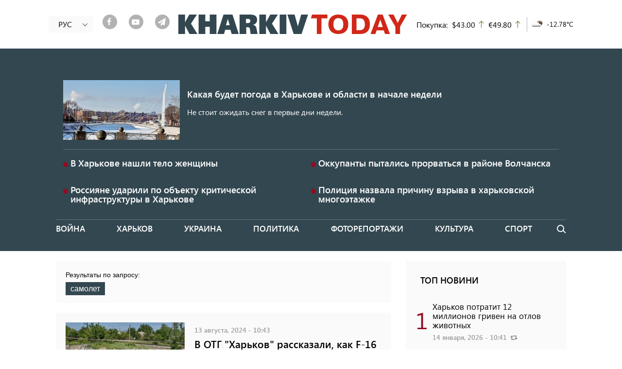

--- FILE ---
content_type: text/html; charset=UTF-8
request_url: https://2day.kh.ua/ru/tag/samolet
body_size: 13878
content:
<!DOCTYPE html>
<html lang="ru" dir="ltr" prefix="og: https://ogp.me/ns#">
<head>
    <link rel="alternate" hreflang="x-default" href="https://2day.kh.ua/ua/taxonomy/term/129" />
  <meta charset="utf-8" />
<link rel="canonical" href="https://2day.kh.ua/ru/tag/samolet" />
<meta name="referrer" content="no-referrer-when-downgrade" />
<meta name="description" content="Самолет - все новости по теме самолет в Украине и Харькове. Подробная информация на текущий день!" />
<meta name="Generator" content="Drupal 8 (Thunder | http://www.thunder.org)" />
<meta name="MobileOptimized" content="width" />
<meta name="HandheldFriendly" content="true" />
<meta name="viewport" content="width=device-width, initial-scale=1, shrink-to-fit=no" />
<meta http-equiv="x-ua-compatible" content="ie=edge" />
<link rel="shortcut icon" href="/themes/custom/kharkiv2day/favicon.ico" type="image/png" />
<link rel="alternate" hreflang="ru" href="https://2day.kh.ua/ru/tag/samolet" />
<link rel="delete-form" href="/ru/taxonomy/term/129/delete" />
<link rel="edit-form" href="/ru/taxonomy/term/129/edit" />
<link rel="single-content:export" href="/ru/taxonomy/term/129/export" />
<link rel="latest-version" href="/ru/taxonomy/term/129/latest" />
<link rel="display" href="/ru/taxonomy/term/129/manage-display" />
<link rel="drupal:content-translation-overview" href="/ru/taxonomy/term/129/translations" />
<link rel="drupal:content-translation-add" href="/ru/taxonomy/term/129/translations/add" />
<link rel="drupal:content-translation-edit" href="/ru/taxonomy/term/129/translations/edit" />
<link rel="drupal:content-translation-delete" href="/ru/taxonomy/term/129/translations/delete" />
<link rel="preload" as="font" type="font/woff2" href="/themes/custom/kharkiv2day/fonts/Segoe/SegoeUI.woff2" crossorigin="anonymous" />
<link rel="preload" as="font" type="font/woff2" href="/themes/custom/kharkiv2day/fonts/Segoe/SegoeUI-Italic.woff2" crossorigin="anonymous" />
<link rel="preload" as="font" type="font/woff2" href="/themes/custom/kharkiv2day/fonts/Segoe/SegoeUI-SemiBold.woff2" crossorigin="anonymous" />
<link rel="preload" as="font" type="font/woff2" href="/themes/custom/kharkiv2day/fonts/fontello.woff2" crossorigin="anonymous" />
<link rel="preload" as="font" type="font/woff2" href="/themes/custom/kharkiv2day/fonts/icons.woff2" crossorigin="anonymous" />
<link rel="alternate" hreflang="uk" href="https://2day.kh.ua/ua/taxonomy/term/129" />
<link rel="alternate" type="application/rss+xml" title="News" href="https://2day.kh.ua/ru/taxonomy/term/129/rss.xml" />

    <title>Самолет - все новости по теме самолет | Харьков Тудей</title>
  <meta name="facebook-domain-verification" content="twd47eg21t818riw96hsn4kr7hcx2l" />
  <link rel="stylesheet" media="all" href="/sites/default/files/css/css_t8zWuMXyMTCfEOLrsQobREPyaVbikrVocB-Gnjr9a_I.css" />
<link rel="stylesheet" media="all" href="/sites/default/files/css/css_TpLkzlM5SH-7ZGG3q5QB34lNKUINQHVmC-f61Ycmskk.css" />
<link rel="stylesheet" media="print" href="/sites/default/files/css/css_kGdid2AhF_KdvBJ6HR8ggI9ib9rspYawgbPKgo6Jglo.css" />

  
<!--[if lte IE 8]>
<script src="/sites/default/files/js/js_6tmhgTQdvGTLgMWZOQhIRVAZLXwThx7vyuq-MUpY89A.js"></script>
<![endif]-->

  <script data-ad-client="ca-pub-3699765833214304" async src="https://pagead2.googlesyndication.com/pagead/js/adsbygoogle.js"></script>
    <!-- Google tag (gtag.js) -->
    <script async src="https://www.googletagmanager.com/gtag/js?id=G-GMWTY17KZ1"></script>
    <script>
      window.dataLayer = window.dataLayer || [];
      function gtag(){dataLayer.push(arguments);}
      gtag('js', new Date());

      gtag('config', 'G-GMWTY17KZ1');
    </script>
  <script src="https://jsc.idealmedia.io/site/983607.js" async></script>
</head>
<body class="layout-one-sidebar layout-sidebar-first page-taxonomy-term-129 page-vocabulary-tags page-view-categories path-taxonomy">
<!-- Facebook Pixel Code -->
<script>
  !function(f,b,e,v,n,t,s)
  {if(f.fbq)return;n=f.fbq=function(){n.callMethod?
    n.callMethod.apply(n,arguments):n.queue.push(arguments)};
    if(!f._fbq)f._fbq=n;n.push=n;n.loaded=!0;n.version='2.0';
    n.queue=[];t=b.createElement(e);t.async=!0;
    t.src=v;s=b.getElementsByTagName(e)[0];
    s.parentNode.insertBefore(t,s)}(window, document,'script',
    'https://connect.facebook.net/en_US/fbevents.js');
  fbq('init', '184534679422854');
  fbq('track', 'PageView');
</script>
<noscript><img height="1" width="1" alt="fp" style="display:none" src="https://www.facebook.com/tr?id=184534679422854&ev=PageView&noscript=1" /></noscript>
<!-- End Facebook Pixel Code -->
<div id="fb-root"></div>

<script async defer crossorigin="anonymous" src="https://connect.facebook.net/ru_RU/sdk.js#xfbml=1&version=v5.0&appId=919774958438288&autoLogAppEvents=1"></script>
<a href="#main-content" class="visually-hidden focusable skip-link">
    Перейти к основному содержанию
</a>

  <div class="dialog-off-canvas-main-canvas" data-off-canvas-main-canvas>
    <div id="fb-likebox">
<div class="wrap">
  <header>
    <div class="fblb-close"><a href="#" title="close"><i class="iconf-cancel"></i></a></div>
    <h2>Нажмите "нравится", чтобы читать KHARKIV Today на Facebook</h2>
  </header>
  <div class="fb-page" data-href="https://www.facebook.com/2day.kh.ua/" data-tabs="" data-width="" data-height="" data-small-header="true" data-adapt-container-width="true" data-hide-cover="false" data-show-facepile="true">
    <blockquote cite="https://www.facebook.com/2day.kh.ua/" class="fb-xfbml-parse-ignore">
      <a href="https://www.facebook.com/2day.kh.ua/">KHARKIV Today</a>
    </blockquote>
  </div>
  <div class="fblb-button">
    <a href="#" title="close popup">Я уже читаю "KHARKIV Today" на Facebook</a>
  </div>
</div>
</div>

<div id="page-wrapper">
  <div id="page">
    <header id="header" class="header" role="banner" aria-label="Шапка сайта">
                        <nav class="navbar navbar-dark" id="navbar-top">
                    <div class="container">
                        
                <section class="row region region-top-header">
    <div class="language-switcher-language-url hidden-sm-down block block-language block-language-blocklanguage-interface nav-language" id="block-pereklyuchatelyazyka" role="navigation">
  <div class="inner">
          <ul class="links"><li hreflang="ru" data-drupal-link-system-path="taxonomy/term/129" class="ru is-active"><a href="/ru/tag/samolet" class="language-link is-active" hreflang="ru" data-drupal-link-system-path="taxonomy/term/129">РУС</a></li><li hreflang="uk" data-drupal-link-system-path="taxonomy/term/129" class="uk"><a href="/ua/taxonomy/term/129" class="language-link" hreflang="uk" data-drupal-link-system-path="taxonomy/term/129">УКР</a></li></ul>
        
    <a href="#" class="toggle">
      <i class="icon icon-arrow-left"></i>
    </a>
  </div>
</div>
<div id="block-shareblock" class="hidden-sm-down block block-share-block our-soclinks-block">
                    <a target="_blank" class="our-soc-network our-soc-network-item item-link_facebook" href="https://www.facebook.com/2day.kh.ua/"><span class="back"><i class="iconf-facebook"></i></span></a>
                        <a target="_blank" class="our-soc-network our-soc-network-item item-link_youtube" href="https://www.youtube.com/channel/UCxpIWxjeBVj7CFFZeK-222w?view_as=subscriber"><span class="back"><i class="iconf-youtube-play"></i></span></a>
                        <a target="_blank" class="our-soc-network our-soc-network-item item-link_telegram" href="https://t.me/joinchat/AAAAAExWLqEKAYHaiFohPA"><span class="back"><i class="iconf-paper-plane"></i></span></a>
            </div>
      <a href="/ru" title="Главная" rel="home" class="navbar-brand">
              <img src="/sites/default/files/logo_m.png" alt="Харьков Тудей - Новости Харькова сегодня" class="img-fluid d-inline-block align-top" />
            
    </a>
    <div id="block-exchangeblock" class="hidden-sm-down block block-exchange-rankings block-exchange-block">
  
    
      <div class="content">
      <div>Покупка:</div><div>$43.00</div><div class="arrow_up">up</div><div>€49.80</div><div class="arrow_up">up</div>
    </div>
  </div>
<div id="block-meteo" class="hidden-sm-down block block-meteo block-meteo-weather">
  
    
      <div class="content">
      <div>
         <span><img src="http://openweathermap.org/img/w/02n.png" alt="02n"></span>
         <span>-12.78°C</span>
       </div>
    </div>
  </div>

  </section>

                                  </div>
                    </nav>
                <nav class="navbar navbar-dark navbar-expand-lg" id="navbar-main">
          <a href="#" class="navbar-toggle">
            <span></span>
            <span></span>
            <span></span>
          </a>
                    <div class="container">
                      
                          <div class="content-wrapper navbar-collapse" id="CollapsingNavbar">
                  <div id="block-mobilenav" class="hidden-md-up block block-blockgroup block-block-groupmobile-nav">
  
    
      <div class="content">
      <nav role="navigation" aria-labelledby="block-osnovnayanavigaciya-menu" id="block-osnovnayanavigaciya" class="block block-menu navigation menu--main">
            
  <h2 class="sr-only" id="block-osnovnayanavigaciya-menu">Основная навигация</h2>
  

        
              <ul block="block-osnovnayanavigaciya" class="clearfix nav navbar-nav">
                    <li class="nav_ru-voyna nav-item">
                          <a href="/ru/voyna" class="nav-link nav-link--ru-voyna" data-drupal-link-system-path="taxonomy/term/77553">Война</a>
              </li>
                <li class="nav_ru-kharkow nav-item">
                          <a href="/ru/kharkow" class="nav-link nav-link--ru-kharkow" data-drupal-link-system-path="taxonomy/term/50006">Харьков</a>
              </li>
                <li class="nav_ru-ukraine nav-item">
                          <a href="/ru/ukraine" class="nav-link nav-link--ru-ukraine" data-drupal-link-system-path="taxonomy/term/50003">Украина</a>
              </li>
                <li class="nav_ru-politika nav-item">
                          <a href="/ru/politika" class="nav-link nav-link--ru-politika" data-drupal-link-system-path="taxonomy/term/4">Политика</a>
              </li>
                <li class="nav_ru-photoreportazh nav-item">
                          <a href="/ru/photoreportazh" class="nav-link nav-link--ru-photoreportazh" data-drupal-link-system-path="taxonomy/term/50007">Фоторепортажи</a>
              </li>
                <li class="nav_ru-kultura nav-item">
                          <a href="/ru/kultura" class="nav-link nav-link--ru-kultura" data-drupal-link-system-path="taxonomy/term/7">Культура</a>
              </li>
                <li class="nav_ru-sport nav-item">
                          <a href="/ru/sport" class="nav-link nav-link--ru-sport" data-drupal-link-system-path="taxonomy/term/8">Спорт</a>
              </li>
                <li class="nav_ru-blog nav-item">
                          <a href="/ru/blog" class="nav-link nav-link--ru-blog" data-drupal-link-system-path="taxonomy/term/19">Блоги</a>
              </li>
        </ul>
  


  </nav>
<div id="block-shareblock-3" class="block block-share-block our-soclinks-block">
                    <a target="_blank" class="our-soc-network our-soc-network-item item-link_facebook" href="https://www.facebook.com/2day.kh.ua/"><span class="back"><i class="iconf-facebook"></i></span></a>
                        <a target="_blank" class="our-soc-network our-soc-network-item item-link_youtube" href="https://www.youtube.com/channel/UCxpIWxjeBVj7CFFZeK-222w?view_as=subscriber"><span class="back"><i class="iconf-youtube-play"></i></span></a>
                        <a target="_blank" class="our-soc-network our-soc-network-item item-link_telegram" href="https://t.me/joinchat/AAAAAExWLqEKAYHaiFohPA"><span class="back"><i class="iconf-paper-plane"></i></span></a>
            </div>
<div id="block-exchangeblock-2" class="block block-exchange-rankings block-exchange-block">
  
    
      <div class="content">
      <div>Покупка:</div><div>$43.00</div><div class="arrow_up">up</div><div>€49.80</div><div class="arrow_up">up</div>
    </div>
  </div>
<div id="block-meteo-2" class="block block-meteo block-meteo-weather">
  
    
      <div class="content">
      <div>
         <span><img src="http://openweathermap.org/img/w/02n.png" alt="02n"></span>
         <span>-12.78°C</span>
       </div>
    </div>
  </div>
<div class="views-element-container block block-views block-views-blockkharkovskaya-nedelya-header-block-1" id="block-views-block-kharkovskaya-nedelya-header-block-1-2">
  
    
      <div class="content">
      <div class="col-auto"><div class="view view-kharkovskaya-nedelya-header view-id-kharkovskaya_nedelya_header view-display-id-block_1 js-view-dom-id-5e82102d9cedecae3ed0093dbabef3bba3c4b3c7f9fa2193c00700651905ed78">
  
    
      
      <div class="view-content row">
          <div class="views-row">
    <div class="views-field views-field-vid"><span class="field-content"><a href="/ru/kharkivweek/50021">Харьковская неделя</a></span></div><div class="views-field views-field-name"><span class="field-content"><a href="/ru/kharkivweek/50021">N6</a></span></div>
  </div>

    </div>
  
          </div>
</div>

    </div>
  </div>

    </div>
  </div>
<div class="views-element-container hidden-sm-down block block-views block-views-blockkharkovskaya-nedelya-header-block-1" id="block-views-block-kharkovskaya-nedelya-header-block-1">
  
    
      <div class="content">
      <div class="col-auto"><div class="view view-kharkovskaya-nedelya-header view-id-kharkovskaya_nedelya_header view-display-id-block_1 js-view-dom-id-8c333d7bbde192ff2b1a8d7b3fb5a55632eb83ad75e483b411f5d4013fcf357a">
  
    
      
      <div class="view-content row">
          <div class="views-row">
    <div class="views-field views-field-vid"><span class="field-content"><a href="/ru/kharkivweek/50021">Харьковская неделя</a></span></div><div class="views-field views-field-name"><span class="field-content"><a href="/ru/kharkivweek/50021">N6</a></span></div>
  </div>

    </div>
  
          </div>
</div>

    </div>
  </div>
<div id="block-mobilelogo" class="hidden-md-up block block-blockgroup block-block-groupmobile-logo">
  
    
      <div class="content">
            <a href="/ru" title="Главная" rel="home" class="navbar-brand">
              <img src="/sites/default/files/logo_m.png" alt="Харьков Тудей - Новости Харькова сегодня" class="img-fluid d-inline-block align-top" />
            
    </a>
    
    </div>
  </div>
<div class="language-switcher-language-url block block-language block-language-blocklanguage-interface nav-language" id="block-pereklyuchatelyazyka-2" role="navigation">
  <div class="inner">
          <ul class="links"><li hreflang="ru" data-drupal-link-system-path="taxonomy/term/129" class="ru is-active"><a href="/ru/tag/samolet" class="language-link is-active" hreflang="ru" data-drupal-link-system-path="taxonomy/term/129">РУС</a></li><li hreflang="uk" data-drupal-link-system-path="taxonomy/term/129" class="uk"><a href="/ua/taxonomy/term/129" class="language-link" hreflang="uk" data-drupal-link-system-path="taxonomy/term/129">УКР</a></li></ul>
        
    <a href="#" class="toggle">
      <i class="icon icon-arrow-left"></i>
    </a>
  </div>
</div>
<div class="views-element-container no-vision block block-views block-views-blockpossible-attack-block-1" id="block-views-block-possible-attack-block-1">
  
    
      <div class="content">
      <div class="col-auto"><div class="view view-possible-attack view-id-possible_attack view-display-id-block_1 js-view-dom-id-4a1a8842aa0408688e795532d8b9334785a8770d7e0c0f52e0cbdeac657fbc7f">
  
    
      
      <div class="view-content row">
          <div class="views-row">
    <div class="node node--type-article node--view-mode-possible-attack-big ds-1col clearfix">

  

  <div>
    
            <div class="field field--name-field-teaser-media field--type-entity-reference field--label-hidden field__item">
                  <img src="/sites/default/files/styles/possible_attack/public/2026-01/50837621712_1029338703_k.jpg?h=5789f1a4&amp;itok=Oyhikqz-" loading="lazy" class="image-style-possible-attack" />



      </div>
      <div class="flex_wrap">    
                  <h3>
  <a href="/ru/kharkow/kakaya-budet-pogoda-v-kharkove-i-oblasti-v-nachale-nedeli-10" hreflang="ru">Какая будет погода в Харькове и области в начале недели</a>
</h3>

      
  

    
                          <div  >
      Не стоит ожидать снег в первые дни недели.</div>
      
  
</div>

  </div>

</div>


  </div>
    <div class="views-row">
    <div class="node node--type-article node--view-mode-possible-attack-little ds-1col clearfix">

  

  <div>
    <span class="circle"></span>    
                  <h3>
  <a href="/ru/kharkow/v-kharkove-nashli-telo-zhenschiny" hreflang="ru">В Харькове нашли тело женщины</a>
</h3>

      
  


  </div>

</div>


  </div>
    <div class="views-row">
    <div class="node node--type-article node--view-mode-possible-attack-little ds-1col clearfix">

  

  <div>
    <span class="circle"></span>    
                  <h3>
  <a href="/ru/kharkow/okkupanty-pytalis-prorvatsya-v-rayone-volchanska" hreflang="ru">Оккупанты пытались прорваться в районе Волчанска</a>
</h3>

      
  


  </div>

</div>


  </div>
    <div class="views-row">
    <div class="node node--type-article node--view-mode-possible-attack-little ds-1col clearfix">

  

  <div>
    <span class="circle"></span>    
                  <h3>
  <a href="/ru/kharkow/v-kharkove-rossiyane-udarili-po-obektu-kriticheskoy-infrastruktury" hreflang="ru">Россияне ударили по объекту критической инфраструктуры в Харькове</a>
</h3>

      
  


  </div>

</div>


  </div>
    <div class="views-row">
    <div class="node node--type-article node--view-mode-possible-attack-little ds-1col clearfix">

  

  <div>
    <span class="circle"></span>    
                  <h3>
  <a href="/ru/kharkow/policiya-nazvala-prichinu-vzryva-v-kharkove" hreflang="ru">Полиция назвала причину взрыва в харьковской многоэтажке</a>
</h3>

      
  


  </div>

</div>


  </div>

    </div>
  
          </div>
</div>

    </div>
  </div>
<nav role="navigation" aria-labelledby="block-kharkiv2day-main-menu-menu" id="block-kharkiv2day-main-menu" class="hidden-sm-down block block-menu navigation menu--main">
            
  <h2 class="sr-only" id="block-kharkiv2day-main-menu-menu">Основная навигация</h2>
  

        
              <ul block="block-kharkiv2day-main-menu" class="clearfix nav navbar-nav">
                    <li class="nav_ru-voyna nav-item">
                          <a href="/ru/voyna" class="nav-link nav-link--ru-voyna" data-drupal-link-system-path="taxonomy/term/77553">Война</a>
              </li>
                <li class="nav_ru-kharkow nav-item">
                          <a href="/ru/kharkow" class="nav-link nav-link--ru-kharkow" data-drupal-link-system-path="taxonomy/term/50006">Харьков</a>
              </li>
                <li class="nav_ru-ukraine nav-item">
                          <a href="/ru/ukraine" class="nav-link nav-link--ru-ukraine" data-drupal-link-system-path="taxonomy/term/50003">Украина</a>
              </li>
                <li class="nav_ru-politika nav-item">
                          <a href="/ru/politika" class="nav-link nav-link--ru-politika" data-drupal-link-system-path="taxonomy/term/4">Политика</a>
              </li>
                <li class="nav_ru-photoreportazh nav-item">
                          <a href="/ru/photoreportazh" class="nav-link nav-link--ru-photoreportazh" data-drupal-link-system-path="taxonomy/term/50007">Фоторепортажи</a>
              </li>
                <li class="nav_ru-kultura nav-item">
                          <a href="/ru/kultura" class="nav-link nav-link--ru-kultura" data-drupal-link-system-path="taxonomy/term/7">Культура</a>
              </li>
                <li class="nav_ru-sport nav-item">
                          <a href="/ru/sport" class="nav-link nav-link--ru-sport" data-drupal-link-system-path="taxonomy/term/8">Спорт</a>
              </li>
                <li class="nav_ru-blog nav-item">
                          <a href="/ru/blog" class="nav-link nav-link--ru-blog" data-drupal-link-system-path="taxonomy/term/19">Блоги</a>
              </li>
        </ul>
  


  </nav>
<div class="search-block-form block block-search block-search-form-block" data-drupal-selector="search-block-form" id="block-formapoiska" role="search">
  
    
    <div class="block block-search block-search-form-block">
        <div class="block block-search block-search-form-block content">
      <form action="/ru/search/nodes" method="get" id="search-block-form" accept-charset="UTF-8" class="search-form search-block-form form-row">
  



  <fieldset class="js-form-item js-form-type-search form-type-search js-form-item-keys form-item-keys form-no-label form-group">
          <label for="edit-keys" class="sr-only">Поиск</label>
                    <input title="Введите ключевые слова для поиска." data-drupal-selector="edit-keys" type="search" id="edit-keys" name="keys" value="" size="15" maxlength="128" class="form-search form-control" />

                      </fieldset>
<div data-drupal-selector="edit-actions" class="form-actions js-form-wrapper form-group col-auto" id="edit-actions"><button data-drupal-selector="edit-submit" type="submit" id="edit-submit" value="Поиск" class="button js-form-submit form-submit btn btn-primary">Поиск</button>
</div>

</form>

    </div>
  
    <a href="#" class="toggle"></a>
  </div>
</div>


                	          </div>
                                            </div>
                  </nav>
          </header>
          <div class="highlighted">
        <aside class="container section clearfix" role="complementary">
            <div data-drupal-messages-fallback class="hidden"></div>


        </aside>
      </div>
        
    <main id="main-wrapper">
              <div id="main" class="container">
          
          <div class="row row-offcanvas row-offcanvas-left clearfix">
            <div class="col-lg-8">
                <div id="block-kharkiv2day-content" class="block block-system block-system-main-block">
  
    
      <div class="content">
      <div class="views-element-container col-auto"><div class="js-view-dom-id-1a93f67f7f226eb9d2ad0adc7fd74cf258fed7df7a1df56c2dbb759b3f918c89">
  
  
  

      <div class="tag-result-header">
<p> Результаты по запросу:</p>
<span>самолет</span>
</div>

  
  
  

  <div class="posts">
    <ul>

      <li class="posts-item l-gray">
<div class="posts-item-media">
        <a href="/ru/kharkow/v-otg-kharkov-rasskazali-kak-f-16-pomogayut-zaschischat-gorod"><img title="Ілюстративне фото: Сергій Козлов / KHARKIV Today
" src="/sites/default/files/styles/teaser_wm/public/2022-07/52184610711_5e0b402383_c.jpg?itok=V0PHSHHP" loading="lazy" class="image-style-teaser-wm" />

</a>

  </div>
<div class="posts-item-content">
      <div class="posts-item-meta">
      13 августа, 2024 - 10:43
    </div>
        <h2 class="posts-item-title">
      <a href="/ru/kharkow/v-otg-kharkov-rasskazali-kak-f-16-pomogayut-zaschischat-gorod" hreflang="ru">В ОТГ &quot;Харьков&quot; рассказали, как F-16 помогают защищать город</a>
    </h2>
        <div class="posts-item-text">
      Ранее каждый день фиксировали десятки авиаударов.
    </div>
  </div></li>
    
      <script async src="https://pagead2.googlesyndication.com/pagead/js/adsbygoogle.js?client=ca-pub-3699765833214304"
              crossorigin="anonymous"></script>
      <ins class="adsbygoogle"
           style="display:block"
           data-ad-client="ca-pub-3699765833214304"
           data-ad-slot="7743479215"
           data-ad-format="auto"
           data-full-width-responsive="true"></ins>
      <script>
        (adsbygoogle = window.adsbygoogle || []).push({});
      </script>

          <li class="posts-item l-gray">
<div class="posts-item-media">
        <a href="/ru/kharkow/rossiya-udarila-po-kharkovu-noveyshimi-boepripasami-s-samoleta"><img title="Фото: Ґвара.
" src="/sites/default/files/styles/teaser/public/2024-04/hvv.jpg?h=8b31135d&amp;itok=E6rNFhYc" loading="lazy" class="image-style-teaser" />

</a>

  </div>
<div class="posts-item-content">
      <div class="posts-item-meta">
      01 апреля, 2024 - 09:09
    </div>
        <h2 class="posts-item-title">
      <a href="/ru/kharkow/rossiya-udarila-po-kharkovu-noveyshimi-boepripasami-s-samoleta" hreflang="ru">Россия ударила по Харькову новейшими боеприпасами с самолета</a>
    </h2>
        <div class="posts-item-text">
      Предварительно по Шевченковскому району ударили унифицированным межвидовым планирующим боеприпасом, который впервые применили на прошлой неделе.
    </div>
  </div></li>
          <li class="posts-item l-gray">
<div class="posts-item-media">
        <a href="/ru/kharkow/kharkovskiy-kommersant-sgeneriroval-skhemu-vyvoza-iz-ukrainy-zapchastey-k-boevym-samoletam"><img title="" src="/sites/default/files/styles/teaser/public/2023-11/zap.jpg?h=1c9b88c9&amp;itok=dczCcZP3" loading="lazy" class="image-style-teaser" />

</a>

  </div>
<div class="posts-item-content">
      <div class="posts-item-meta">
      08 ноября, 2023 - 14:04
    </div>
        <h2 class="posts-item-title">
      <a href="/ru/kharkow/kharkovskiy-kommersant-sgeneriroval-skhemu-vyvoza-iz-ukrainy-zapchastey-k-boevym-samoletam" hreflang="ru">Харьковский коммерсант сгенерировал схему вывоза из Украины запчастей к боевым самолетам</a>
    </h2>
        <div class="posts-item-text">
      В четырех городах задержаны люди, которые планировали вывезти через третьи страны запчасти к МиГ-29.
    </div>
  </div></li>
          <li class="posts-item l-gray">
<div class="posts-item-media">
        <a href="/ru/kharkow/v-zasedanii-suda-po-delu-aviakatastrofy-na-kharkovschine-obyavili-pereryv"><img title="Фото: Сергей Козлов/KHARKIV Today
" src="/sites/default/files/styles/teaser_wm/public/2020-09/an-26.jpg?itok=UX6cyQcl" loading="lazy" class="image-style-teaser-wm" />

</a>

  </div>
<div class="posts-item-content">
      <div class="posts-item-meta">
      27 октября, 2023 - 11:47
    </div>
        <h2 class="posts-item-title">
      <a href="/ru/kharkow/v-zasedanii-suda-po-delu-aviakatastrofy-na-kharkovschine-obyavili-pereryv" hreflang="ru">В заседании суда по делу авиакатастрофы на Харьковщине объявили перерыв</a>
    </h2>
        <div class="posts-item-text">
      Речь идет об авиакатастрофе Ан-26, которая произошла около Чугуева осенью 2020 года.
    </div>
  </div></li>
    
      <script async src="https://pagead2.googlesyndication.com/pagead/js/adsbygoogle.js?client=ca-pub-3699765833214304"
              crossorigin="anonymous"></script>
      <ins class="adsbygoogle"
           style="display:block"
           data-ad-client="ca-pub-3699765833214304"
           data-ad-slot="7743479215"
           data-ad-format="auto"
           data-full-width-responsive="true"></ins>
      <script>
        (adsbygoogle = window.adsbygoogle || []).push({});
      </script>

          <li class="posts-item l-gray">
<div class="posts-item-media">
        <a href="/ru/kharkow/budanov-rasskazal-podrobnosti-specoperacii-vo-vremya-kotoroy-vertolet-rf-sel-na"><img title="Фото: &quot;Українська правда&quot;
" src="/sites/default/files/styles/teaser/public/2023-08/%D0%B32_0.jpg?h=1bd83bab&amp;itok=ma_7xk52" loading="lazy" class="image-style-teaser" />

</a>

  </div>
<div class="posts-item-content">
      <div class="posts-item-meta">
      24 августа, 2023 - 13:42
    </div>
        <h2 class="posts-item-title">
      <a href="/ru/kharkow/budanov-rasskazal-podrobnosti-specoperacii-vo-vremya-kotoroy-vertolet-rf-sel-na" hreflang="ru">Буданов рассказал подробности спецоперации, во время которой вертолет РФ сел на Харьковщине</a>
    </h2>
        <div class="posts-item-text">
      Главное управление разведки Минобороны Украины на протяжении полугода проводило спецоперацию.
    </div>
  </div></li>
          <li class="posts-item l-gray">
<div class="posts-item-media">
        <a href="/ru/kharkow/bespilotnyy-bombardirovschik-nazovut-v-chest-kharkova"><img title="Фото: Анатолій Федорук
" src="/sites/default/files/styles/teaser/public/2023-06/screenshot_14.jpg?h=7be10e83&amp;itok=Ac8xtia7" loading="lazy" class="image-style-teaser" />

</a>

  </div>
<div class="posts-item-content">
      <div class="posts-item-meta">
      21 июня, 2023 - 17:21
    </div>
        <h2 class="posts-item-title">
      <a href="/ru/kharkow/bespilotnyy-bombardirovschik-nazovut-v-chest-kharkova" hreflang="ru">Беспилотный бомбардировщик назовут в честь Харькова</a>
    </h2>
        <div class="posts-item-text">
      Уже разработали три модификации боевых самолетов Hunter Killer.
    </div>
  </div></li>
          <li class="posts-item l-gray">
<div class="posts-item-media">
        <a href="/ru/kharkow/rossiyskogo-pilota-bombivshego-kharkov-posle-prigovora-obmenyayut"><img title="Фото: скриншот
" src="/sites/default/files/styles/teaser/public/2023-03/kryshtop.jpg?h=c66d06c9&amp;itok=botUTOGR" loading="lazy" class="image-style-teaser" />

</a>

  </div>
<div class="posts-item-content">
      <div class="posts-item-meta">
      14 марта, 2023 - 07:35
    </div>
        <h2 class="posts-item-title">
      <a href="/ru/kharkow/rossiyskogo-pilota-bombivshego-kharkov-posle-prigovora-obmenyayut" hreflang="ru">Российского пилота, бомбившего Харьков, после приговора обменяют</a>
    </h2>
        <div class="posts-item-text">
      Подполковник вооруженных сил России приговорен к 12 годам тюрьмы, Офис генпрокурора обратился с ходатайством об освобождении его от наказания.
    </div>
  </div></li>
    
      <script async src="https://pagead2.googlesyndication.com/pagead/js/adsbygoogle.js?client=ca-pub-3699765833214304"
              crossorigin="anonymous"></script>
      <ins class="adsbygoogle"
           style="display:block"
           data-ad-client="ca-pub-3699765833214304"
           data-ad-slot="7743479215"
           data-ad-format="auto"
           data-full-width-responsive="true"></ins>
      <script>
        (adsbygoogle = window.adsbygoogle || []).push({});
      </script>

          <li class="posts-item l-gray">
<div class="posts-item-media">
        <a href="/ru/kharkow/kharkovskie-spartancy-unichtozhili-rossiyskiy-shturmovik"><img title="Фото: НГУ.
" src="/sites/default/files/styles/teaser/public/2023-03/sam.jpg?h=c9f93661&amp;itok=rG0jQDe2" loading="lazy" class="image-style-teaser" />

</a>

  </div>
<div class="posts-item-content">
      <div class="posts-item-meta">
      08 марта, 2023 - 10:01
    </div>
        <h2 class="posts-item-title">
      <a href="/ru/kharkow/kharkovskie-spartancy-unichtozhili-rossiyskiy-shturmovik" hreflang="ru">Харьковские &quot;спартанцы&quot; уничтожили российский штурмовик</a>
    </h2>
        <div class="posts-item-text">
      В самолет попали из переносного зенитно-ракетного комплекса.
    </div>
  </div></li>
          <li class="posts-item l-gray">
<div class="posts-item-media">
        <a href="/ru/kharkow/v-rossii-v-170-kilometrakh-ot-kharkova-razbilsya-bombardirovschik"><img title="Фото: С. Красильников.
" src="/sites/default/files/styles/teaser/public/2023-02/su.jpg?h=ae1281eb&amp;itok=mRyFLHP9" loading="lazy" class="image-style-teaser" />

</a>

  </div>
<div class="posts-item-content">
      <div class="posts-item-meta">
      23 февраля, 2023 - 14:53
    </div>
        <h2 class="posts-item-title">
      <a href="/ru/kharkow/v-rossii-v-170-kilometrakh-ot-kharkova-razbilsya-bombardirovschik" hreflang="ru">В России в 170 километрах от Харькова разбился бомбардировщик</a>
    </h2>
        <div class="posts-item-text">
      Военный самолет упал на нежилые конструкции.
    </div>
  </div></li>
          <li class="posts-item l-gray">
<div class="posts-item-media">
        <a href="/ru/kharkow/kharkovskie-gvardeycy-sbili-rossiyskiy-bombardirovschik"><img title="Фото: НГУ.
" src="/sites/default/files/styles/teaser/public/2023-02/n.jpg?h=b69e0e0e&amp;itok=3afRaKAH" loading="lazy" class="image-style-teaser" />

</a>

  </div>
<div class="posts-item-content">
      <div class="posts-item-meta">
      14 февраля, 2023 - 09:53
    </div>
        <h2 class="posts-item-title">
      <a href="/ru/kharkow/kharkovskie-gvardeycy-sbili-rossiyskiy-bombardirovschik" hreflang="ru">Харьковские гвардейцы сбили российский бомбардировщик</a>
    </h2>
        <div class="posts-item-text">
      Нацгвардия сбила российский самолет в Донецкой области.
    </div>
  </div></li>
    
      <script async src="https://pagead2.googlesyndication.com/pagead/js/adsbygoogle.js?client=ca-pub-3699765833214304"
              crossorigin="anonymous"></script>
      <ins class="adsbygoogle"
           style="display:block"
           data-ad-client="ca-pub-3699765833214304"
           data-ad-slot="7743479215"
           data-ad-format="auto"
           data-full-width-responsive="true"></ins>
      <script>
        (adsbygoogle = window.adsbygoogle || []).push({});
      </script>

          <li class="posts-item l-gray">
<div class="posts-item-media">
        <a href="/ru/kharkow/vypusknik-kharkovskogo-universiteta-otvel-samolet-ot-sela-i-pogib"><img title="Фото: Ніжинська рада.
" src="/sites/default/files/styles/teaser/public/2023-01/murashko.jpg?h=fa191add&amp;itok=95cP54i4" loading="lazy" class="image-style-teaser" />

</a>

  </div>
<div class="posts-item-content">
      <div class="posts-item-meta">
      30 января, 2023 - 16:02
    </div>
        <h2 class="posts-item-title">
      <a href="/ru/kharkow/vypusknik-kharkovskogo-universiteta-otvel-samolet-ot-sela-i-pogib" hreflang="ru">Выпускник Харьковского университета отвел самолет от села и погиб</a>
    </h2>
        <div class="posts-item-text">
      Даниила Мурашко проводили в последний путь на родине, в Нежине.
    </div>
  </div></li>
          <li class="posts-item l-gray">
<div class="posts-item-media">
        <a href="/ru/kharkow/sotrudnika-ukrenergo-nagradili-za-sbityy-nad-kharkovschinoy-shturmovik"><img title="Фото: &quot;Укренерго&quot;.
" src="/sites/default/files/styles/teaser/public/2022-11/enerho.jpg?h=2dbdcbe0&amp;itok=EDbRmhL5" loading="lazy" class="image-style-teaser" />

</a>

  </div>
<div class="posts-item-content">
      <div class="posts-item-meta">
      22 ноября, 2022 - 19:53
    </div>
        <h2 class="posts-item-title">
      <a href="/ru/kharkow/sotrudnika-ukrenergo-nagradili-za-sbityy-nad-kharkovschinoy-shturmovik" hreflang="ru">Сотрудника &quot;Укрэнерго&quot; наградили за сбитый над Харьковщиной штурмовик</a>
    </h2>
        <div class="posts-item-text">
      Иван Пятка сбил российского &quot;грака&quot; с ПЗРК &quot;Игла&quot;.
    </div>
  </div></li>
          <li class="posts-item l-gray">
<div class="posts-item-media">
        <a href="/ru/kharkow/v-kharkovskoy-oblasti-sbili-vrazheskiy-samolet-su-30"><img title="Фото: скрін відео
" src="/sites/default/files/styles/teaser/public/2022-09/photoeditorsdk-export_2_0.png?h=5d40fc6a&amp;itok=plSiMeRS" loading="lazy" class="image-style-teaser" />

</a>

  </div>
<div class="posts-item-content">
      <div class="posts-item-meta">
      25 сентября, 2022 - 11:25
    </div>
        <h2 class="posts-item-title">
      <a href="/ru/kharkow/v-kharkovskoy-oblasti-sbili-vrazheskiy-samolet-su-30" hreflang="ru">В Харьковской области сбили вражеский самолет Су-30</a>
    </h2>
        <div class="posts-item-text">
      В истребитель попали из &quot;Стингера&quot;.
    </div>
  </div></li>
          <li class="posts-item l-gray">
<div class="posts-item-media">
        <a href="/ru/kharkow/vozle-balaklei-obnaruzhili-oblomki-rossiyskogo-istrebitelya"><img title="Фото: Командування Повітряних сил України
" src="/sites/default/files/styles/teaser/public/2022-09/su_0.jpg?h=b30ce8d6&amp;itok=7gc_gWBc" loading="lazy" class="image-style-teaser" />

</a>

  </div>
<div class="posts-item-content">
      <div class="posts-item-meta">
      13 сентября, 2022 - 21:35
    </div>
        <h2 class="posts-item-title">
      <a href="/ru/kharkow/vozle-balaklei-obnaruzhili-oblomki-rossiyskogo-istrebitelya" hreflang="ru">Возле Балаклеи обнаружили обломки российского истребителя</a>
    </h2>
        <div class="posts-item-text">
      Военные обнаружили части российского истребителя Су-34.
    </div>
  </div></li>
      
</ul>


    
  </div>
    <nav aria-label="Page navigation" class="pager">
    <ul class="pagination">
                                                        <li class="pager-item active">
          1        </li>
              <li class="pager-item ">
                      <a href="?page=1" title="" class="pager-link">2</a>
                  </li>
              <li class="pager-item ">
                      <a href="?page=2" title="" class="pager-link">3</a>
                  </li>
              <li class="pager-item ">
                      <a href="?page=3" title="" class="pager-link">4</a>
                  </li>
              <li class="pager-item ">
                      <a href="?page=4" title="" class="pager-link">5</a>
                  </li>
              <li class="pager-item ">
                      <a href="?page=5" title="" class="pager-link">6</a>
                  </li>
              <li class="pager-item ">
                      <a href="?page=6" title="" class="pager-link">7</a>
                  </li>
              <li class="pager-item ">
                      <a href="?page=7" title="" class="pager-link">8</a>
                  </li>
              <li class="pager-item ">
                      <a href="?page=8" title="" class="pager-link">9</a>
                  </li>
                          <li class="pager-item" role="presentation">&hellip;</li>
                          <li class="pager-item pager-item-next">
          <a href="?page=1" title="На следующую страницу" rel="next">
            <span class="icon icon-arrow-right"></span>
          </a>
        </li>
                          <li class="pager-item pager-item-last">
          <a href="?page=9" title="На последнюю страницу">
            <span aria-hidden="true">»</span>
            <span class="sr-only">Последняя »</span>
          </a>
        </li>
          </ul>
  </nav>


  
  

  
  <a href="https://2day.kh.ua/ru/taxonomy/term/129/rss.xml" class="feed-icon">
  Подписаться на News
</a>

  <div class="mobile-reklama">

    <script async src="https://pagead2.googlesyndication.com/pagead/js/adsbygoogle.js?client=ca-pub-3699765833214304"
            crossorigin="anonymous"></script>
    <ins class="adsbygoogle"
         style="display:block"
         data-ad-client="ca-pub-3699765833214304"
         data-ad-slot="9216745939"
         data-ad-format="auto"
         data-full-width-responsive="true"></ins>
    <script>
      (adsbygoogle = window.adsbygoogle || []).push({});
    </script>
    <script async src="https://pagead2.googlesyndication.com/pagead/js/adsbygoogle.js?client=ca-pub-3699765833214304"
            crossorigin="anonymous"></script>
    <ins class="adsbygoogle"
         style="display:block"
         data-ad-format="autorelaxed"
         data-ad-client="ca-pub-3699765833214304"
         data-ad-slot="1263052531"></ins>
    <script>
      (adsbygoogle = window.adsbygoogle || []).push({});
    </script>
  </div>
</div>
</div>

    </div>
  </div>


              <div class="mobile-reklama">
                <script async src="https://pagead2.googlesyndication.com/pagead/js/adsbygoogle.js?client=ca-pub-3699765833214304"
                        crossorigin="anonymous"></script>
                <!-- Стрічка. Реклама під пагінацією -->
                <ins class="adsbygoogle"
                     style="display:block"
                     data-ad-client="ca-pub-3699765833214304"
                     data-ad-slot="9216745939"
                     data-ad-format="auto"
                     data-full-width-responsive="true"></ins>
                <script>
                  (adsbygoogle = window.adsbygoogle || []).push({});
                </script>
                <script async src="https://pagead2.googlesyndication.com/pagead/js/adsbygoogle.js?client=ca-pub-3699765833214304"
                        crossorigin="anonymous"></script>
                <ins class="adsbygoogle"
                     style="display:block"
                     data-ad-format="autorelaxed"
                     data-ad-client="ca-pub-3699765833214304"
                     data-ad-slot="1263052531"></ins>
                <script>
                  (adsbygoogle = window.adsbygoogle || []).push({});
                </script>

              </div>
            </div>
                          <div class="sidebar col-lg-4 order-first" id="sidebar_first">
                <aside class="section" role="complementary">
                    <div id="block-headertopnewsblock" class="block block-top-shared-news block-header-top-news-block">
  
      <h2>Топ новини</h2>
    
      <div class="content">
      <div></div>
    </div>
  </div>
<div class="views-element-container block block-views block-views-blocksidebar-news-top-news block-list block-list-news" id="block-views-block-sidebar-news-top-news">
  
    
      <div class="col-auto"><div class="blk-top-news js-view-dom-id-01fdefb0886022d32ab063752442604ff7abb91ffbdaa2301ce4e8ca9fbc4fa3 l-fluid-h block-list-news-wrapper">
  
  

  
  
  
  

      <div class="item-list block-list-content">
  
  <ul>

          <li class="block-list-item block-list-news-item"><div class="views-field views-field-nothing"><span class="field-content"><div class="tn-counter">1</div>
<div class="tn-content">
    <p><a href="/ru/kharkow/kharkov-potratit-12-millionov-griven-na-otlov-zhivotnykh-0" hreflang="ru">Харьков потратит 12 миллионов гривен на отлов животных</a></p>
<p>14 января, 2026 - 10:41
                                <i class="iconf-retweet"></i>
            </p>
</div></span></div></li>
          <li class="block-list-item block-list-news-item"><div class="views-field views-field-nothing"><span class="field-content"><div class="tn-counter">2</div>
<div class="tn-content">
    <p class="bold-title"><a href="/ru/kharkow/rossiyane-razrushili-krupnyy-energeticheskiy-obekt-pod-kharkovom" hreflang="ru">Россияне разрушили крупный объект энергетической инфраструктуры вблизи Харькова</a></p>
<p>15 января, 2026 - 16:42
                        </p>
</div></span></div></li>
          <li class="block-list-item block-list-news-item"><div class="views-field views-field-nothing"><span class="field-content"><div class="tn-counter">3</div>
<div class="tn-content">
    <p><a href="/ru/kharkow/chinovnik-iz-kharkovskoy-oblasti-dopustil-pereplatu-za-svet-detyam-bolee-polumilliona" hreflang="ru">Чиновник из Харьковской области допустил переплату за свет детям более полумиллиона гривен</a></p>
<p>14 января, 2026 - 17:23
                        </p>
</div></span></div></li>
          <li class="block-list-item block-list-news-item"><div class="views-field views-field-nothing"><span class="field-content"><div class="tn-counter">4</div>
<div class="tn-content">
    <p><a href="/ru/kharkow/do-995-dollarov-pomoschi-kto-na-kharkovschine-mozhet-poluchit-vyplaty" hreflang="ru">Пострадавшие от боевых действий жители Харьковской области могут получить денежную помощь</a></p>
<p>15 января, 2026 - 10:27
                        </p>
</div></span></div></li>
          <li class="block-list-item block-list-news-item"><div class="views-field views-field-nothing"><span class="field-content"><div class="tn-counter">5</div>
<div class="tn-content">
    <p><a href="/ru/kharkow/chelovek-yaroslavskogo-rastratil-128-mln-grn-iz-deneg-vsemirnogo-banka-no-vyshel-na-svobodu" hreflang="ru">Человек Ярославского растратил 128 млн грн из денег Всемирного банка, но вышел на свободу</a></p>
<p>15 января, 2026 - 08:35
                        </p>
</div></span></div></li>
          <li class="block-list-item block-list-news-item"><div class="views-field views-field-nothing"><span class="field-content"><div class="tn-counter">6</div>
<div class="tn-content">
    <p><a href="/ru/kharkow/u-kharkovskogo-eks-deputata-i-izvestnogo-propagandista-zabrali-imuschestvo-v-dokhod" hreflang="ru">У харьковского экс-депутата и пропагандиста забрали имущество в доход государства</a></p>
<p>16 января, 2026 - 08:16
                        </p>
</div></span></div></li>
          <li class="block-list-item block-list-news-item"><div class="views-field views-field-nothing"><span class="field-content"><div class="tn-counter">7</div>
<div class="tn-content">
    <p><a href="/ru/kharkow/policiya-nazvala-prichinu-vzryva-v-kharkove" hreflang="ru">Полиция назвала причину взрыва в харьковской многоэтажке</a></p>
<p>17 января, 2026 - 14:16
                                <i class="iconf-retweet"></i>
            </p>
</div></span></div></li>
    
  </ul>

</div>

  
  
  
  
  
</div>
</div>

  </div>
<div>

  <script async src="https://pagead2.googlesyndication.com/pagead/js/adsbygoogle.js?client=ca-pub-3699765833214304"
          crossorigin="anonymous"></script>
  <ins class="adsbygoogle"
       style="display:block"
       data-ad-client="ca-pub-3699765833214304"
       data-ad-slot="5552430148"
       data-ad-format="auto"
       data-full-width-responsive="true"></ins>
  <script>
    (adsbygoogle = window.adsbygoogle || []).push({});
  </script>
</div>
<div id="block-reklamnyybanner" class="block block-block-content block-block-contentaa5f3b42-dbc5-422b-8f35-269c76bdf94f block-banner l-gray">
  
    
      
            <div class="field field--name-field-image-banner field--type-image field--label-hidden field__item">  <a href="https://t.me/joinchat/AAAAAExWLqEKAYHaiFohPA" target="_blank"><img src="/sites/default/files/2022-08/baner_tg.jpg" alt="telegram" loading="lazy" /></a>

</div>
      
  </div>
<div>

  <script async src="https://pagead2.googlesyndication.com/pagead/js/adsbygoogle.js?client=ca-pub-3699765833214304"
          crossorigin="anonymous"></script>
  <ins class="adsbygoogle"
       style="display:block"
       data-ad-client="ca-pub-3699765833214304"
       data-ad-slot="4866437389"
       data-ad-format="auto"
       data-full-width-responsive="true"></ins>
  <script>
    (adsbygoogle = window.adsbygoogle || []).push({});
  </script>
</div>
<div class="views-element-container block block-views block-views-blocksidebar-news-last-news-sidebar block-list block-list-news" id="block-views-block-sidebar-news-last-news-sidebar">
  
      <h2 class="block-list-title">Останні новини</h2>
    
      <div class="col-auto"><div class="js-view-dom-id-18a1d014a59c7c73075adf95784be87ab3e291f9ee39ea2e059dc395d5542b81 l-fluid-h block-list-news-wrapper">
  
  

  
  
  
  

      <div class="item-list block-list-content">
  
  <ul>

          <li class="block-list-item block-list-news-item"><div class="views-field views-field-nothing"><span class="field-content">    <p><a href="/ru/kharkow/kakaya-budet-pogoda-v-kharkove-i-oblasti-v-nachale-nedeli-10" hreflang="ru">Какая будет погода в Харькове и области в начале недели</a></p>
<p>18:50
                                <i class="iconf-retweet"></i>
            </p></span></div></li>
          <li class="block-list-item block-list-news-item"><div class="views-field views-field-nothing"><span class="field-content">    <p><a href="/ru/kharkow/v-kharkove-nashli-telo-zhenschiny" hreflang="ru">В Харькове нашли тело женщины</a></p>
<p>18:19
                                <i class="iconf-retweet"></i>
            </p></span></div></li>
          <li class="block-list-item block-list-news-item"><div class="views-field views-field-nothing"><span class="field-content">    <p><a href="/ru/kharkow/devyat-chelovek-pogibli-na-kharkovschine-iz-za-otravleniya-ugarnym-gazom" hreflang="ru">Девять человек погибли на Харьковщине из-за отравления угарным газом</a></p>
<p>17:17
                        </p></span></div></li>
          <li class="block-list-item block-list-news-item"><div class="views-field views-field-nothing"><span class="field-content">    <p><a href="/ru/kharkow/odin-iz-rayonov-kharkovschiny-lidiruet-po-sluchayam-beshenstva-v-oblasti" hreflang="ru">Один из районов Харьковщины лидирует по случаям бешенства в области</a></p>
<p>16:20
                        </p></span></div></li>
          <li class="block-list-item block-list-news-item"><div class="views-field views-field-nothing"><span class="field-content">    <p><a href="/ru/kharkow/okkupanty-pytalis-prorvatsya-v-rayone-volchanska" hreflang="ru">Оккупанты пытались прорваться в районе Волчанска</a></p>
<p>15:31
                                <i class="iconf-retweet"></i>
            </p></span></div></li>
          <li class="block-list-item block-list-news-item"><div class="views-field views-field-nothing"><span class="field-content">    <p><a href="/ru/kharkow/zhitelya-kharkovschiny-osudili-za-izdevatelstvo-nad-materyu" hreflang="ru">В Харьковской области мужчине дали максимальный срок за издевательство и избиение матери</a></p>
<p>14:28
                        </p></span></div></li>
          <li class="block-list-item block-list-news-item"><div class="views-field views-field-nothing"><span class="field-content">    <p><a href="/ru/kharkow/v-kharkovskoy-oblasti-okkupanty-porazili-svoy-post-nablyudeniya" hreflang="ru">В Харьковской области оккупанты подбили свой пост наблюдения</a></p>
<p>13:28
                                <i class="iconf-retweet"></i>
            </p></span></div></li>
          <li class="block-list-item block-list-news-item"><div class="views-field views-field-nothing"><span class="field-content">    <p><a href="/ru/kharkow/v-kharkove-zhenschina-vernula-gosudarstvu-nezakonno-poluchennye-sredstva-za-nyanyu" hreflang="ru">В Харькове женщина вернула государству незаконно полученные средства за няню</a></p>
<p>12:24
                        </p></span></div></li>
          <li class="block-list-item block-list-news-item"><div class="views-field views-field-nothing"><span class="field-content">    <p><a href="/ru/kharkow/20-millionov-griven-udastsya-sekonomit-na-stroitelstve-podzemnogo-detsada-v-kharkove" hreflang="ru">На строительстве подземного детсада в Харькове сэкономят 20 миллионов</a></p>
<p>11:18
                        </p></span></div></li>
          <li class="block-list-item block-list-news-item"><div class="views-field views-field-nothing"><span class="field-content">    <p><a href="/ru/kharkow/v-kharkovskoy-oblasti-rossiyane-ubili-trekh-chelovek-esche-11-postradali" hreflang="ru">Три человека погибли, еще 11 пострадали в результате обстрелов Харьковщины</a></p>
<p>10:13
                        </p></span></div></li>
          <li class="block-list-item block-list-news-item"><div class="views-field views-field-nothing"><span class="field-content">    <p class="bold-title"><a href="/ru/kharkow/rossiyskiy-dron-popal-v-chastnyy-dom-v-kharkove" hreflang="ru">Россияне терроризировали Харьков ракетами и дронами</a></p>
<p>09:11
                        </p></span></div></li>
          <li class="block-list-item block-list-news-item"><div class="views-field views-field-nothing"><span class="field-content">    <p><a href="/ru/kharkow/v-kharkovskoy-oblasti-poproschayutsya-so-strelkom-pogibshim-na-kurschine-god-nazad" hreflang="ru">В Харьковской области попрощаются со стрелком, погибшим на Курщине год назад</a></p>
<p>18:17
                        </p></span></div></li>
          <li class="block-list-item block-list-news-item"><div class="views-field views-field-nothing"><span class="field-content">    <p><a href="/ru/kharkow/spasateli-zavershili-razbor-zavalov-na-terminale-novoy-pochty-vblizi-kharkova" hreflang="ru">Спасатели завершили разбор завалов на терминале &quot;Новой почты&quot; вблизи Харькова</a></p>
<p>17:22
                        </p></span></div></li>
          <li class="block-list-item block-list-news-item"><div class="views-field views-field-nothing"><span class="field-content">    <p><a href="/ru/kharkow/na-kharkovschine-iz-za-okurka-sgorelo-sotni-gektarov-lesa" hreflang="ru">Рыбак сжег сотни гектаров заповедного леса в Харьковской области</a></p>
<p>16:25
                        </p></span></div></li>
          <li class="block-list-item block-list-news-item"><div class="views-field views-field-nothing"><span class="field-content">    <p class="bold-title"><a href="/ru/kharkow/v-kharkove-rossiyane-udarili-po-obektu-kriticheskoy-infrastruktury" hreflang="ru">Россияне ударили по объекту критической инфраструктуры в Харькове</a></p>
<p>15:10
                                <i class="iconf-retweet"></i>
            </p></span></div></li>
          <li class="block-list-item block-list-news-item"><div class="views-field views-field-nothing"><span class="field-content">    <p><a href="/ru/kharkow/policiya-nazvala-prichinu-vzryva-v-kharkove" hreflang="ru">Полиция назвала причину взрыва в харьковской многоэтажке</a></p>
<p>14:16
                                <i class="iconf-retweet"></i>
            </p></span></div></li>
          <li class="block-list-item block-list-news-item"><div class="views-field views-field-nothing"><span class="field-content">    <p><a href="/ru/kharkow/pod-kolesami-avtomobilya-v-kharkovskoy-oblasti-okazalsya-10-letniy-peshekhod" hreflang="ru">10-летний мальчик попал под колеса автомобиля на Харьковщине</a></p>
<p>13:17
                        </p></span></div></li>
          <li class="block-list-item block-list-news-item"><div class="views-field views-field-nothing"><span class="field-content">    <p><a href="/ru/kharkow/svet-v-kharkove-segodnya-budet-vyklyuchen-v-avariynom-rezhime" hreflang="ru">В Харькове ввели аварийные отключения</a></p>
<p>12:12
                        </p></span></div></li>
          <li class="block-list-item block-list-news-item"><div class="views-field views-field-nothing"><span class="field-content">    <p><a href="/ru/kharkow/rossiyane-bili-po-domam-i-zernokhranilischu-v-kharkovskoy-oblasti" hreflang="ru">Россияне били по домам и зернохранилищу в Харьковской области</a></p>
<p>11:19
                        </p></span></div></li>
          <li class="block-list-item block-list-news-item"><div class="views-field views-field-nothing"><span class="field-content">    <p><a href="/ru/kharkow/v-kharkove-proizoshlo-smertelnoe-dtp-s-uchastiem-shesti-mashin" hreflang="ru">В Харькове произошло смертельное ДТП с участием шести машин</a></p>
<p>10:20
                        </p></span></div></li>
    
  </ul>

</div>

  
  
  
  
  
</div>
</div>

  </div>
<div class="desktop-reklama">

  <script async src="https://pagead2.googlesyndication.com/pagead/js/adsbygoogle.js?client=ca-pub-3699765833214304"
          crossorigin="anonymous"></script>
  <ins class="adsbygoogle"
       style="display:block"
       data-ad-client="ca-pub-3699765833214304"
       data-ad-slot="4639190769"
       data-ad-format="auto"
       data-full-width-responsive="true"></ins>
  <script>
    (adsbygoogle = window.adsbygoogle || []).push({});
  </script>
</div>
<div class="mobile-reklama">

  <script async src="https://pagead2.googlesyndication.com/pagead/js/adsbygoogle.js?client=ca-pub-3699765833214304"
          crossorigin="anonymous"></script>
  <ins class="adsbygoogle"
       style="display:block"
       data-ad-client="ca-pub-3699765833214304"
       data-ad-slot="6024440534"
       data-ad-format="auto"
       data-full-width-responsive="true"></ins>
  <script>
    (adsbygoogle = window.adsbygoogle || []).push({});
  </script>
  <script async src="https://pagead2.googlesyndication.com/pagead/js/adsbygoogle.js?client=ca-pub-3699765833214304"
          crossorigin="anonymous"></script>
  <ins class="adsbygoogle"
       style="display:block"
       data-ad-format="autorelaxed"
       data-ad-client="ca-pub-3699765833214304"
       data-ad-slot="1263052531"></ins>
  <script>
    (adsbygoogle = window.adsbygoogle || []).push({});
  </script>
</div>


                </aside>
              </div>
                                  </div>
        </div>
          </main>


    
    <footer id="footer">
              <div class="container">
                                <div class="bottom row justify-content-center">
              <div class="col-12">  <section class="row region region-footer-third">
    <div id="block-logodlyafutera" class="block block-block-content block-block-contentabf0f4a4-0797-4dea-a12d-dce39678d3e5">
  
    
      <div class="content">
      
            <div class="clearfix text-formatted field field--name-body field--type-text-with-summary field--label-hidden field__item"><p><a data-entity-type="node" href="/" title="Главная страница"><img alt="Лого" data-entity-type="file" src="/sites/default/files/logo_header.png" /></a></p>
</div>
      
    </div>
  </div>
<div id="block-copyright" class="block block-block-content block-block-content767649fc-b7ac-465e-8811-1a43ea11a3bf intro">
      
            <div class="clearfix text-formatted field field--name-body field--type-text-with-summary field--label-hidden field__item"><p>При полном или частичном воспроизведении материалов прямая гиперссылка на KHARKIV Today обязательна</p>
</div>
      
  </div>
<nav role="navigation" aria-labelledby="block-kharkiv2day-footer-menu" id="block-kharkiv2day-footer" class="block block-menu navigation menu--footer">
            
  <h2 class="sr-only" id="block-kharkiv2day-footer-menu">Footer menu</h2>
  

        
              <ul block="block-kharkiv2day-footer" class="clearfix nav navbar-nav">
                    <li class="nav-item">
                <a href="/ru/kontakty-redaktsionnaya-politika" class="nav-link nav-link--ru-kontakty-redaktsionnaya-politika" data-drupal-link-system-path="node/10">Контакты, редакционная политика</a>
              </li>
                <li class="nav-item">
                <a href="/ru/ispolzovanie-materialov-sajta" class="nav-link nav-link--ru-ispolzovanie-materialov-sajta" data-drupal-link-system-path="node/11">Использование материалов сайта</a>
              </li>
                <li class="nav-item">
                <a href="/ru/reklama-na-sajte" class="nav-link nav-link--ru-reklama-na-sajte" data-drupal-link-system-path="node/18">Реклама на сайте</a>
              </li>
                <li class="nav-item">
                <a href="/ru/privacy_policy" class="nav-link nav-link--ru-privacy-policy" data-drupal-link-system-path="node/257663">Политика конфиденциальности</a>
              </li>
                <li class="nav-item">
                <a href="/ru/terms_of_use" class="nav-link nav-link--ru-terms-of-use" data-drupal-link-system-path="node/257664">Пользовательское соглашение</a>
              </li>
        </ul>
  


  </nav>
<div id="block-shareblock-2" class="block block-share-block our-soclinks-block">
                    <a target="_blank" class="our-soc-network our-soc-network-item item-link_facebook" href="https://www.facebook.com/2day.kh.ua/"><span class="back"><i class="iconf-facebook"></i></span></a>
                        <a target="_blank" class="our-soc-network our-soc-network-item item-link_youtube" href="https://www.youtube.com/channel/UCxpIWxjeBVj7CFFZeK-222w?view_as=subscriber"><span class="back"><i class="iconf-youtube-play"></i></span></a>
                        <a target="_blank" class="our-soc-network our-soc-network-item item-link_telegram" href="https://t.me/joinchat/AAAAAExWLqEKAYHaiFohPA"><span class="back"><i class="iconf-paper-plane"></i></span></a>
            </div>
<div id="block-movniurli" class="block block-block-content block-block-content7881205b-9af7-4c32-b739-f8e8f0e3451d">
  
    
      <div class="content">
      
            <div class="clearfix text-formatted field field--name-body field--type-text-with-summary field--label-hidden field__item"><p><a href="/ua">УКР</a> | <a href="/ru">РУС</a></p></div>
      
    </div>
  </div>
<div id="block-copyright2" class="block block-block-content block-block-content0833ef40-25cc-4d89-9722-7e860dcc014a">
  
    
      <div class="content">
      
            <div class="clearfix text-formatted field field--name-body field--type-text-with-summary field--label-hidden field__item"><p>© 2006-2025 "KharkivToday". Все права защищены.</p>
</div>
      
    </div>
  </div>
<div id="block-poweredblock" class="block block-powered-by-anyforsoft block-powered-block">
  
    
      <div class="content">
      <span>Разработано в <a href="https://anyforsoft.com" target="_blank" rel="nofollow">AnyforSoft</a></span>
    </div>
  </div>

  </section>
</div>
            </div>
                  </div>
          </footer>
  </div>
</div>

  </div>


<script type="application/json" data-drupal-selector="drupal-settings-json">{"path":{"baseUrl":"\/","scriptPath":null,"pathPrefix":"ru\/","currentPath":"taxonomy\/term\/129","currentPathIsAdmin":false,"isFront":false,"currentLanguage":"ru"},"pluralDelimiter":"\u0003","suppressDeprecationErrors":true,"ajaxTrustedUrl":{"\/ru\/search\/nodes":true},"user":{"uid":0,"permissionsHash":"46b51d2b135b78aeaa4d43d8b07a70bde6aaaa947ec2c9dedcb2bc352e5f3411"}}</script>
<script src="/sites/default/files/js/js_l_AH3HNERzGXntDS0fP0iKJ7flN3sAkpP_xjAPNeTkI.js"></script>
<script src="//s7.addthis.com/js/300/addthis_widget.js#pubid=ra-5c5dee7199102100" defer></script>
<script src="/sites/default/files/js/js_DOuGiDVYdi5SMxsm34rSERocNDLhnzPJC4LeeXKKo80.js"></script>
<script src="//cdnjs.cloudflare.com/ajax/libs/popper.js/1.14.3/umd/popper.min.js"></script>
<script src="//stackpath.bootstrapcdn.com/bootstrap/4.1.1/js/bootstrap.min.js"></script>
<script src="/sites/default/files/js/js_IHUSq7ESTj6pFLvvZ8hlncILmJpsJZbm1nc9j5gM5bw.js"></script>
<script src="/themes/custom/kharkiv2day/js/fb-likebox.js?t8v2wi" defer></script>




<script defer src="https://static.cloudflareinsights.com/beacon.min.js/vcd15cbe7772f49c399c6a5babf22c1241717689176015" integrity="sha512-ZpsOmlRQV6y907TI0dKBHq9Md29nnaEIPlkf84rnaERnq6zvWvPUqr2ft8M1aS28oN72PdrCzSjY4U6VaAw1EQ==" data-cf-beacon='{"version":"2024.11.0","token":"a2dc7ea49b0242aeb2cbab7324758f0a","r":1,"server_timing":{"name":{"cfCacheStatus":true,"cfEdge":true,"cfExtPri":true,"cfL4":true,"cfOrigin":true,"cfSpeedBrain":true},"location_startswith":null}}' crossorigin="anonymous"></script>
</body>
</html>


--- FILE ---
content_type: text/html; charset=utf-8
request_url: https://www.google.com/recaptcha/api2/aframe
body_size: 267
content:
<!DOCTYPE HTML><html><head><meta http-equiv="content-type" content="text/html; charset=UTF-8"></head><body><script nonce="SHLWxPNYgWsbgp0D4upGqw">/** Anti-fraud and anti-abuse applications only. See google.com/recaptcha */ try{var clients={'sodar':'https://pagead2.googlesyndication.com/pagead/sodar?'};window.addEventListener("message",function(a){try{if(a.source===window.parent){var b=JSON.parse(a.data);var c=clients[b['id']];if(c){var d=document.createElement('img');d.src=c+b['params']+'&rc='+(localStorage.getItem("rc::a")?sessionStorage.getItem("rc::b"):"");window.document.body.appendChild(d);sessionStorage.setItem("rc::e",parseInt(sessionStorage.getItem("rc::e")||0)+1);localStorage.setItem("rc::h",'1768802703401');}}}catch(b){}});window.parent.postMessage("_grecaptcha_ready", "*");}catch(b){}</script></body></html>